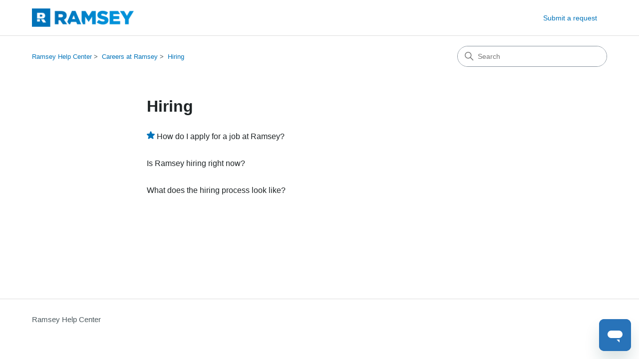

--- FILE ---
content_type: text/html; charset=utf-8
request_url: https://help.ramseysolutions.com/hc/en-us/sections/360009893411-Hiring
body_size: 3980
content:
<!DOCTYPE html>
<html dir="ltr" lang="en-US">
<head>
  <meta charset="utf-8" />
  <!-- v26823 -->


  <title>Hiring &ndash; Ramsey Help Center</title>

  

  <link rel="canonical" href="https://help.ramseysolutions.com/hc/en-us/sections/360009893411-Hiring">
<link rel="alternate" hreflang="en-us" href="https://help.ramseysolutions.com/hc/en-us/sections/360009893411-Hiring">
<link rel="alternate" hreflang="x-default" href="https://help.ramseysolutions.com/hc/en-us/sections/360009893411-Hiring">

  <link rel="stylesheet" href="//static.zdassets.com/hc/assets/application-f34d73e002337ab267a13449ad9d7955.css" media="all" id="stylesheet" />
  <link rel="stylesheet" type="text/css" href="/hc/theming_assets/2009454/360002779731/style.css?digest=42044803588877">

  <link rel="icon" type="image/x-icon" href="/hc/theming_assets/01HZHAT67BM4T9S7K1SQE3KVBP">

    

  <meta content="width=device-width, initial-scale=1.0" name="viewport" />
<!-- Make the translated search clear button label available for use in JS -->
<!-- See buildClearSearchButton() in script.js -->
<script type="text/javascript">window.searchClearButtonLabelLocalized = "Clear search";</script>

<!-- Google Tag Manager -->
<script>
  window.gtmDataLayer = window.gtmDataLayer || [];
  (function(w, d, s, l, i) {
    var q = /(test|qa)\./.test(document.location.hostname)
      ? '&gtm_auth=QdsxPg__bulLcFg0npL1Xg&gtm_preview=env-5&gtm_cookies_win=x'
      : '';
    w[l] = w[l] || [];
    w[l].push({ 'gtm.start': new Date().getTime(), event: 'gtm.js' });
    var f = d.getElementsByTagName(s)[0],
      j = d.createElement(s),
      dl = l != 'dataLayer' ? '&l=' + l : '';
    j.async = true;
    j.src = 'https://www.googletagmanager.com/gtm.js?id=' + i + dl + q;
    f.parentNode.insertBefore(j, f);
  })(window, document, 'script', 'gtmDataLayer', 'GTM-5Z3Z28D');
</script>
<!-- End Google Tag Manager -->
  
</head>
<body class="">
  
  
  

  <!-- Google Tag Manager (noscript) -->
<noscript
  ><iframe
    src="https://www.googletagmanager.com/ns.html?id=GTM-5Z3Z28D"
    height="0"
    width="0"
    style="display:none;visibility:hidden"
  ></iframe
></noscript>
<!-- End Google Tag Manager (noscript) -->

<a class="skip-navigation" tabindex="1" href="#main-content">Skip to main content</a>

<header class="header">
  <div class="logo">
    <a title="Home" href="/hc/en-us">
      <img src="/hc/theming_assets/01HZHAT63VQ0VAH73NZ9KN7MMJ" alt="Ramsey Help Center Help Center home page" />
      
    </a>
  </div>

  <div class="nav-wrapper-desktop">
    <nav class="user-nav" id="user-nav">
      <ul class="user-nav-list">
        <li></li>
        <li><a class="submit-a-request" href="javascript:zE('messenger', 'open');">Submit a request</a></li>
        
        
      </ul>
    </nav>
    
  </div>

  <div class="nav-wrapper-mobile">
    <button class="menu-button-mobile" aria-controls="user-nav-mobile" aria-expanded="false" aria-label="Toggle navigation menu">
      
      <svg xmlns="http://www.w3.org/2000/svg" width="16" height="16" focusable="false" viewBox="0 0 16 16" class="icon-menu">
        <path fill="none" stroke="currentColor" stroke-linecap="round" d="M1.5 3.5h13m-13 4h13m-13 4h13"/>
      </svg>
    </button>
    <nav class="menu-list-mobile" id="user-nav-mobile" aria-expanded="false">
      <ul class="menu-list-mobile-items">
        
          <li class="nav-divider"></li>
        
        <li class="item"></li>
        <li class="item"> <a class="submit-a-request" role="menuitem" href="javascript:zE('messenger', 'open');">Submit a request</a></li>
        <li class="nav-divider"></li>
        
        </li>
      </ul>
    </nav>
  </div>

</header>


  <main role="main">
    <div class="container-divider"></div>
<div class="container">
  <nav class="sub-nav">
    <nav aria-label="Current location">
  <ol class="breadcrumbs">
    
      <li>
        
          <a href="/hc/en-us">Ramsey Help Center</a>
        
      </li>
    
      <li>
        
          <a href="/hc/en-us/categories/360003792872-Careers-at-Ramsey">Careers at Ramsey</a>
        
      </li>
    
      <li>
        
          <a href="/hc/en-us/sections/360009893411-Hiring">Hiring</a>
        
      </li>
    
  </ol>
</nav>

    <div class="search-container">
      <svg xmlns="http://www.w3.org/2000/svg" width="12" height="12" focusable="false" viewBox="0 0 12 12" class="search-icon" aria-hidden="true">
        <circle cx="4.5" cy="4.5" r="4" fill="none" stroke="currentColor"/>
        <path stroke="currentColor" stroke-linecap="round" d="M11 11L7.5 7.5"/>
      </svg>
      <form role="search" class="search" data-search="" action="/hc/en-us/search" accept-charset="UTF-8" method="get"><input type="hidden" name="utf8" value="&#x2713;" autocomplete="off" /><input type="search" name="query" id="query" placeholder="Search" aria-label="Search" /></form>
    </div>
  </nav>

  <div class="section-container">
    <section id="main-content" class="section-content">
      <header class="page-header">
        <h1>Hiring</h1>
        
        
      </header>

      

      

      
        <ul class="article-list">
          
            <li class="article-list-item  article-promoted">
              
                <svg xmlns="http://www.w3.org/2000/svg" width="16" height="16" focusable="false" viewBox="0 0 12 12" class="icon-star" title="Promoted article">
                  <path fill="currentColor" d="M2.88 11.73c-.19 0-.39-.06-.55-.18a.938.938 0 01-.37-1.01l.8-3L.35 5.57a.938.938 0 01-.3-1.03c.12-.37.45-.63.85-.65L4 3.73 5.12.83c.14-.37.49-.61.88-.61s.74.24.88.6L8 3.73l3.11.17a.946.946 0 01.55 1.68L9.24 7.53l.8 3a.95.95 0 01-1.43 1.04L6 9.88l-2.61 1.69c-.16.1-.34.16-.51.16z"/>
                </svg>
              
              <a href="/hc/en-us/articles/360047125331-How-do-I-apply-for-a-job-at-Ramsey" class="article-list-link">How do I apply for a job at Ramsey?</a>
              
            </li>
          
            <li class="article-list-item ">
              
              <a href="/hc/en-us/articles/360046695652-Is-Ramsey-hiring-right-now" class="article-list-link">Is Ramsey hiring right now?</a>
              
            </li>
          
            <li class="article-list-item ">
              
              <a href="/hc/en-us/articles/360046695692-What-does-the-hiring-process-look-like" class="article-list-link">What does the hiring process look like?</a>
              
            </li>
          
        </ul>
      

      

    </section>
  </div>
</div>

  </main>

  <footer class="footer">
  <div class="footer-inner">
    <a title="Home" href="/hc/en-us">Ramsey Help Center</a>

    <div class="footer-language-selector">
      
    </div>
  </div>
</footer>

<!-- Start of ramseysolutions Zendesk Widget script -->
<script id="ze-snippet" src="https://static.zdassets.com/ekr/snippet.js?key=d9802f6b-5652-4eec-b3ad-3a55d495b868"> </script>
<!-- End of ramseysolutions Zendesk Widget script -->

<script>
zE("messenger:set", "conversationTags", ["help_center_rs"])
</script>


  <!-- / -->

  
  <script src="//static.zdassets.com/hc/assets/en-us.f90506476acd6ed8bfc8.js"></script>
  

  <script type="text/javascript">
  /*

    Greetings sourcecode lurker!

    This is for internal Zendesk and legacy usage,
    we don't support or guarantee any of these values
    so please don't build stuff on top of them.

  */

  HelpCenter = {};
  HelpCenter.account = {"subdomain":"ramseysolutions","environment":"production","name":"Ramsey Solutions"};
  HelpCenter.user = {"identifier":"da39a3ee5e6b4b0d3255bfef95601890afd80709","email":null,"name":"","role":"anonymous","avatar_url":"https://assets.zendesk.com/hc/assets/default_avatar.png","is_admin":false,"organizations":[],"groups":[]};
  HelpCenter.internal = {"asset_url":"//static.zdassets.com/hc/assets/","web_widget_asset_composer_url":"https://static.zdassets.com/ekr/snippet.js","current_session":{"locale":"en-us","csrf_token":null,"shared_csrf_token":null},"usage_tracking":{"event":"section_viewed","data":"[base64]--352c90aa98931295974c72eae0f93b984f45ae27","url":"https://help.ramseysolutions.com/hc/activity"},"current_record_id":null,"current_record_url":null,"current_record_title":null,"current_text_direction":"ltr","current_brand_id":360002779731,"current_brand_name":"Ramsey Solutions","current_brand_url":"https://ramseysolutions.zendesk.com","current_brand_active":true,"current_path":"/hc/en-us/sections/360009893411-Hiring","show_autocomplete_breadcrumbs":true,"user_info_changing_enabled":false,"has_user_profiles_enabled":false,"has_end_user_attachments":true,"user_aliases_enabled":false,"has_anonymous_kb_voting":true,"has_multi_language_help_center":true,"show_at_mentions":false,"embeddables_config":{"embeddables_web_widget":false,"embeddables_help_center_auth_enabled":false,"embeddables_connect_ipms":false},"answer_bot_subdomain":"static","gather_plan_state":"subscribed","has_article_verification":true,"has_gather":true,"has_ckeditor":true,"has_community_enabled":false,"has_community_badges":true,"has_community_post_content_tagging":false,"has_gather_content_tags":true,"has_guide_content_tags":true,"has_user_segments":true,"has_answer_bot_web_form_enabled":false,"has_garden_modals":false,"theming_cookie_key":"hc-da39a3ee5e6b4b0d3255bfef95601890afd80709-2-preview","is_preview":false,"has_search_settings_in_plan":true,"theming_api_version":3,"theming_settings":{"brand_color":"rgba(0, 115, 185, 1)","brand_text_color":"#FFFFFF","text_color":"rgba(31, 36, 38, 1)","link_color":"rgba(0, 115, 185, 1)","hover_link_color":"#0F3554","visited_link_color":"#9358B0","background_color":"#FFFFFF","heading_font":"Arial, 'Helvetica Neue', Helvetica, sans-serif","text_font":"Arial, 'Helvetica Neue', Helvetica, sans-serif","logo":"/hc/theming_assets/01HZHAT63VQ0VAH73NZ9KN7MMJ","show_brand_name":false,"favicon":"/hc/theming_assets/01HZHAT67BM4T9S7K1SQE3KVBP","homepage_background_image":"/hc/theming_assets/01JGY87N8NP0R321SDAWPEWFPA","community_background_image":"/hc/theming_assets/01HZHAT6GG3BR1GSSCK33AMEGG","community_image":"/hc/theming_assets/01HZHAT6N1Y24QKJXWMEZF8YXW","instant_search":true,"scoped_kb_search":false,"scoped_community_search":false,"show_recent_activity":false,"show_articles_in_section":true,"show_article_author":false,"show_article_comments":false,"show_follow_article":false,"show_recently_viewed_articles":true,"show_related_articles":true,"show_article_sharing":false,"show_follow_section":false,"show_follow_post":false,"show_post_sharing":false,"show_follow_topic":false,"request_list_beta":false},"has_pci_credit_card_custom_field":true,"help_center_restricted":false,"is_assuming_someone_else":false,"flash_messages":[],"user_photo_editing_enabled":true,"user_preferred_locale":"en-us","base_locale":"en-us","login_url":"https://ramseysolutions.zendesk.com/access?brand_id=360002779731\u0026return_to=https%3A%2F%2Fhelp.ramseysolutions.com%2Fhc%2Fen-us%2Fsections%2F360009893411-Hiring","has_alternate_templates":true,"has_custom_statuses_enabled":true,"has_hc_generative_answers_setting_enabled":true,"has_generative_search_with_zgpt_enabled":false,"has_suggested_initial_questions_enabled":false,"has_guide_service_catalog":true,"has_service_catalog_search_poc":false,"has_service_catalog_itam":false,"has_csat_reverse_2_scale_in_mobile":false,"has_knowledge_navigation":false,"has_unified_navigation":false,"has_csat_bet365_branding":false,"version":"v26823","dev_mode":false};
</script>

  
  
  <script src="//static.zdassets.com/hc/assets/hc_enduser-2a5c7d395cc5df83aeb04ab184a4dcef.js"></script>
  <script type="text/javascript" src="/hc/theming_assets/2009454/360002779731/script.js?digest=42044803588877"></script>
  
</body>
</html>